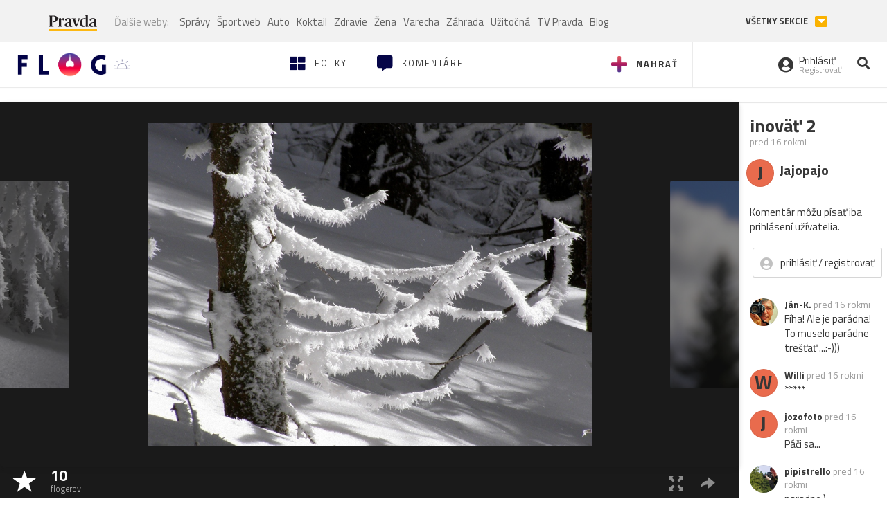

--- FILE ---
content_type: application/javascript; charset=utf-8
request_url: https://fundingchoicesmessages.google.com/f/AGSKWxX5FOtL1uE3eErdT7hYKlBQhswMEefz8M5aQeivshuRZZbFk6WA3kQnIpL1XbXLc0kl5dwD_QyYO5T9MBfIoagOSOS8jjv8JQXu8SxsZpIUBmVoVMV2O6aq5JE2kO0JvYKZNJ3EO-EGatUbHUkQUJYZGKn8oZ3u4MqRCMd3jVhpv8szU8JMJ3LA8mJe/_/adfactory_/loadad.aspx?/ads/blank./adbrite__grid_ad?
body_size: -1289
content:
window['f441b19e-bd10-4f3a-8dd0-86127292a89c'] = true;